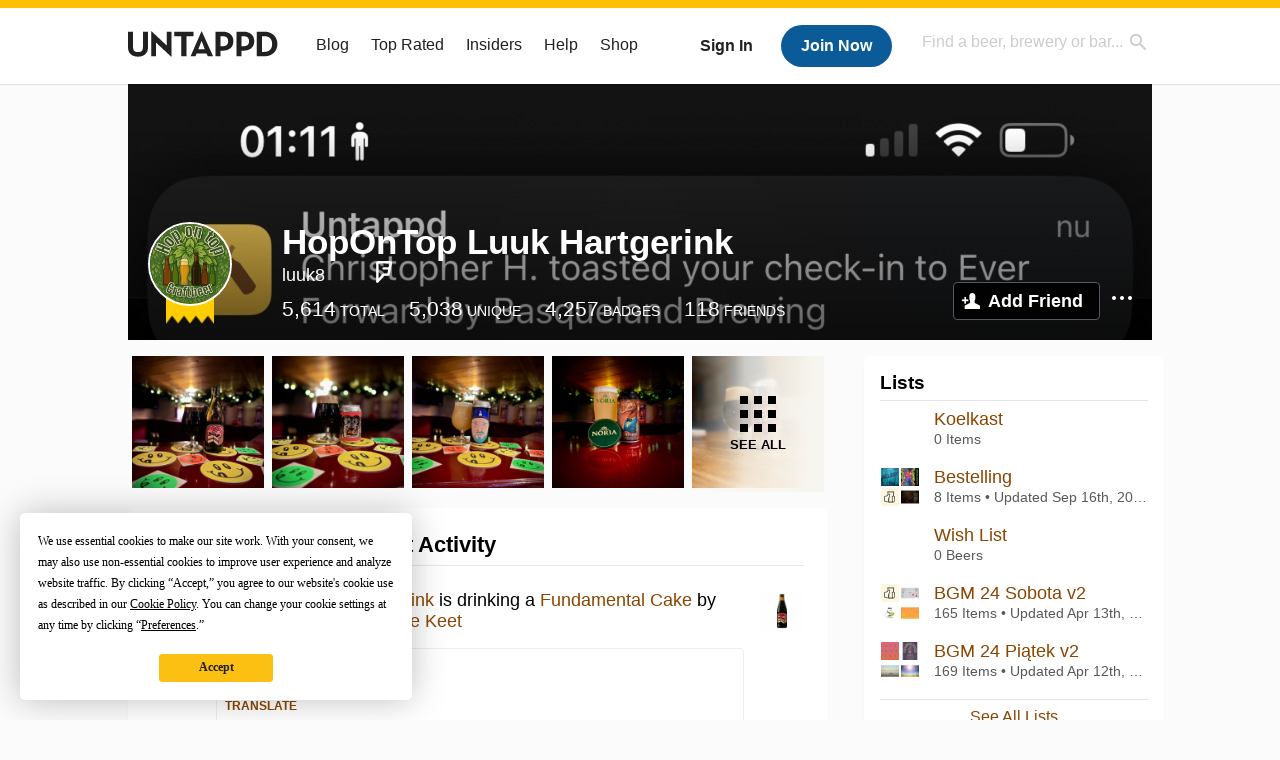

--- FILE ---
content_type: text/html; charset=UTF-8
request_url: https://untappd.com/user/luuk8
body_size: 16289
content:
<!DOCTYPE html>

<html lang="en">

<head>

	<!-- https://nextglass.slack.com/archives/C04N1J9FBHU/p1759426560133409?thread_ts=1755544269.186859&cid=C04N1J9FBHU -->
	<!-- From their docs: IMPORTANT: This tag must be the first '<script>' tag on the page. -->
	<script src="https://app.termly.io/resource-blocker/d6db7a3c-38b6-45a7-9433-e965e78f4809"></script>

	<meta http-equiv="Content-Type" content="text/html; charset=utf-8" />

			<title>HopOnTop Luuk Hartgerink on Untappd</title>
		
	<meta property="og:site_name" content="Untappd" />

	<!-- meta block -->
			<meta name="description" content="HopOnTop Luuk Hartgerink Check-in Activity on Untappd with beer ratings, venues and more." />
		<meta name="viewport" content="user-scalable=no, initial-scale=1, maximum-scale=1, minimum-scale=1, width=device-width" />
	<meta name="robots" content="noindex, nofollow"><meta name="referrer" content="origin-when-crossorigin">
	<meta name="author" content="The Untappd Team" />
	<meta name="Copyright" content="Copyright Untappd 2025. All Rights Reserved." />
	<meta name="DC.title" content="Untappd" />
			<meta name="DC.subject" content="HopOnTop Luuk Hartgerink Check-in Activity on Untappd with beer ratings, venues and more." />
			<meta name="DC.creator" content="The Untappd Team" />

	<meta name="google-site-verification" content="EnR7QavTgiLCzZCCOv_OARCHsHhFwkwnJdG0Sti9Amg" />
	<meta name="bitly-verification" content="b3080898518a"/>

	<!-- favicon -->
	<link rel="apple-touch-icon" sizes="144x144" href="https://untappd.com/assets/apple-touch-icon.png">
	<link rel="icon" type="image/png" href="https://untappd.com/assets/favicon-32x32-v2.png" sizes="32x32">
	<link rel="icon" type="image/png" href="https://untappd.com/assets/favicon-16x16-v2.png" sizes="16x16">
	<link rel="manifest" href="https://untappd.com/assets/manifest.json">
	<link rel="mask-icon" href="https://untappd.com/assets/safari-pinned-tab.svg" color="#5bbad5">

	<link rel="stylesheet"
    	href="https://untappd.com/assets/css/tailwind.css?v=2.8.32">
	</link>

			<link rel="stylesheet" href="https://untappd.com/assets/css/master.min.css?v=4.5.32" />
		<link rel="stylesheet" href="https://untappd.com/assets/v3/css/style.css?v=4.5.32" />
		<link rel="stylesheet" href="https://untappd.com/assets/design-system/css/styles.css?v=4.5.32" />
		<link href="https://fonts.googleapis.com/icon?family=Material+Icons" rel="stylesheet">
		<link href="https://fonts.googleapis.com/css?family=Material+Icons|Material+Icons+Outlined|Material+Icons+Two+Tone|Material+Icons+Round|Material+Icons+Sharp" rel="stylesheet">
			<script src="https://untappd.com/assets/v3/js/common/min/site_common_min.js?v=2.8.32"></script>
				<link rel="stylesheet" href="https://untappd.com/assets/css/facybox.min.css?v=4.5.32" />
			
		<link rel="stylesheet" href="https://untappd.com/assets/css/jquery.notifyBar.min.css?v=4.5.32" />
		<link rel="stylesheet" href="https://untappd.com/assets/css/tipsy.min.css?v=4.5.32" type="text/css" media="screen" title="no title" charset="utf-8">
		
		<script type="text/javascript" language="Javascript">
			$(document).ready(function(){
				$(".tip").tipsy({fade: true});
				$('.badge_hint').tipsy({gravity: 's', fade: true});
				$('.disabled').tipsy({gravity: 'n', fade: true});

				refreshTime(".timezoner", "D MMM YY", true);

				$(".tab").click(function(){
					$(".tab-area li").removeClass('active');
					$(this).parent().addClass('active');
					$(".list").hide();
					$($(this).attr("href")).show();
					return false;
				});
			});

			</script>
			<!-- For IE -->
	<script type="text/javascript" language="Javascript">
	onChangeInterval = "";
	if(!(window.console && console.log)) {
	  console = {
	    log: function(){},
	    debug: function(){},
	    info: function(){},
	    warn: function(){},
	    error: function(){}
	  };
	}
	</script>
	
	<!-- algoliasearch -->
	<script type="text/javascript" src="https://untappd.com/assets/libs/js/algoliasearch.min.js?v2.8.32"></script>
	<script type="text/javascript" src="https://untappd.com/assets/libs/js/autocomplete.min.js?v2.8.32"></script>
	<script type="text/javascript" src="https://untappd.com/assets/libs/js/lodash.min.js?v2.8.32"></script>
	<script type="text/javascript" src="https://untappd.com/assets/js/global/autosearch_tracking.min.js?v2.8.32"></script>

	<script>
        !function(e,a,t,n,s,i,c){e.AlgoliaAnalyticsObject=s,e.aa=e.aa||function(){(e.aa.queue=e.aa.queue||[]).push(arguments)},i=a.createElement(t),c=a.getElementsByTagName(t)[0],i.async=1,i.src="https://cdn.jsdelivr.net/npm/search-insights@0.0.14",c.parentNode.insertBefore(i,c)}(window,document,"script",0,"aa");

        // Initialize library
        aa('init', {
        applicationID: '9WBO4RQ3HO',
        apiKey: '1d347324d67ec472bb7132c66aead485',
        })
    </script>


	<!-- Google Tag Manager -->
	<script>(function(w,d,s,l,i){w[l]=w[l]||[];w[l].push({'gtm.start':
	new Date().getTime(),event:'gtm.js'});var f=d.getElementsByTagName(s)[0],
	j=d.createElement(s),dl=l!='dataLayer'?'&l='+l:'';j.async=true;j.src=
	'https://www.googletagmanager.com/gtm.js?id='+i+dl;f.parentNode.insertBefore(j,f);
	})(window,document,'script','dataLayer','GTM-N4DVXTR');</script>
	<!-- End Google Tag Manager -->

	<script src="https://untappd.com/assets/v3/js/venue-impression-tracker.js"></script>

	<script type="text/javascript">
		var clevertap = {event:[], profile:[], account:[], onUserLogin:[], region: 'us1', notifications:[], privacy:[]};
        clevertap.account.push({"id": "865-K5R-W96Z"});
        clevertap.privacy.push({optOut: false}); //set the flag to true, if the user of the device opts out of sharing their data
        clevertap.privacy.push({useIP: true}); //set the flag to true, if the user agrees to share their IP data
        (function () {
                var wzrk = document.createElement('script');
                wzrk.type = 'text/javascript';
                wzrk.async = true;
                wzrk.src = ('https:' == document.location.protocol ? 'https://d2r1yp2w7bby2u.cloudfront.net' : 'http://static.clevertap.com') + '/js/clevertap.min.js';
                var s = document.getElementsByTagName('script')[0];
                s.parentNode.insertBefore(wzrk, s);
        })();
	</script>

    <!-- Freestar Ads -->
<!-- Below is a recommended list of pre-connections, which allow the network to establish each connection quicker, speeding up response times and improving ad performance. -->
<link rel="preconnect" href="https://a.pub.network/" crossorigin />
<link rel="preconnect" href="https://b.pub.network/" crossorigin />
<link rel="preconnect" href="https://c.pub.network/" crossorigin />
<link rel="preconnect" href="https://d.pub.network/" crossorigin />
<link rel="preconnect" href="https://c.amazon-adsystem.com" crossorigin />
<link rel="preconnect" href="https://s.amazon-adsystem.com" crossorigin />
<link rel="preconnect" href="https://btloader.com/" crossorigin />
<link rel="preconnect" href="https://api.btloader.com/" crossorigin />
<link rel="preconnect" href="https://cdn.confiant-integrations.net" crossorigin />
<!-- Below is a link to a CSS file that accounts for Cumulative Layout Shift, a new Core Web Vitals subset that Google uses to help rank your site in search -->
<!-- The file is intended to eliminate the layout shifts that are seen when ads load into the page. If you don't want to use this, simply remove this file -->
<!-- To find out more about CLS, visit https://web.dev/vitals/ -->
<link rel="stylesheet" href="https://a.pub.network/untappd-com/cls.css">
<script data-cfasync="false" type="text/javascript">
    console.log("freestar_init");

    var env = 'PROD';

    var freestar = freestar || {};
    freestar.queue = freestar.queue || [];
    freestar.queue.push(function () {
        if (env !== 'PROD') {   
            googletag.pubads().set('page_url', 'https://untappd.com/'); // Makes ads fill in non-prod environments
        }
    });
    freestar.config = freestar.config || {};
    freestar.config.enabled_slots = [];
    freestar.initCallback = function () { (freestar.config.enabled_slots.length === 0) ? freestar.initCallbackCalled = false : freestar.newAdSlots(freestar.config.enabled_slots) }
</script>
<script src="https://a.pub.network/untappd-com/pubfig.min.js" data-cfasync="false" async></script>
<script async src="https://securepubads.g.doubleclick.net/tag/js/gpt.js?network-code=15184186" ></script>
<!-- End Freestar Ads -->
    <!-- Freestar Ad Sticky Styling: https://resources.freestar.com/docs/sticky-ads-1 -->
    <style>
    div.sticky {
        position: -webkit-sticky; /* Safari */
        position: sticky;
        top: 84px; /* Navbar height */
    }
    </style>

</head>
<style type="text/css">
	.hidden {display: none;}
	.main {
       margin-top: 0px !important;
   }
</style>
<script src="https://untappd.com/assets/libs/js/feather-icons@4.29.2.min.js"></script>
<body onunload="">
<!-- Google Tag Manager (noscript) -->
<noscript><iframe src="https://www.googletagmanager.com/ns.html?id=GTM-N4DVXTR" height="0" width="0" style="display:none;visibility:hidden"></iframe></noscript>
<!-- End Google Tag Manager (noscript) -->


<script type="text/javascript">
    $(document).ready(function() {
        $('a[data-href=":logout"]').on('click', function(event) {
            clevertap.event.push("logout");
        });
        $('a[data-href=":external/help"]').on('click', function(event) {
            clevertap.event.push("pageview_help");
        });
        $('a[data-href=":store"]').on('click', function(event) {
            clevertap.event.push("pageview_store");
        });
        $('a[href="/admin"]').on('click', function(event) {
          clevertap.event.push("pageview_admin");
        });

            });
</script>
<div id="mobile_nav_user">

   </div>

<div id="mobile_nav_site">
  <form class="search_box" method="get" action="/search">
    <input type="text" class="track-focus search-input-desktop" autocomplete="off" data-track="desktop_search" placeholder="Find a beer, brewery or bar..." name="q" aria-label="Find a beer, brewery or bar search" />
    <input type="submit" value="Submit the form!" style="position: absolute; top: 0; left: 0; z-index: 0; width: 1px; height: 1px; visibility: hidden;" />
    <div class="autocomplete">
    </div>
  </form>
  <ul>
    <li><a class="track-click" data-track="mobile_menu" data-href=":blog" href="/blog">Blog</a></li>
    <li><a class="track-click" data-track="mobile_menu" data-href=":beer/top_rated" href="/beer/top_rated">Top Rated</a></li>
    <li><a class="track-click" data-track="mobile_menu" data-href=":supporter" href="/supporter">Insiders</a></li>
    <li><a class="track-click" data-track="mobile_menu" data-href=":external/help" target="_blank" href="http://help.untappd.com">Help</a></li>
    <li><a class="track-click" data-track="mobile_menu" data-href=":shop" target="_blank" href="https://untappd.com/shop">Shop</a></li>
          <li><a class="track-click" data-track="mobile_menu" data-href=":sidebar/login" href="/login">Login</a></li>
      <li><a class="track-click" data-track="mobile_menu" data-href=":sidebar/create" href="/create?source=mobilemenu">Sign Up</a></li>
        </ul>
</div>
<header>

  <div class="inner mt-2">

		<a class="track-click logo" style="margin-top: 2px;" data-track="desktop_header" data-href=":root" href="/">
			<img src="https://untappd.com/assets/design-system/ut-brand-dark.svg" class="" alt="Untappd"/>
		</a>

    
      <div class="get_user_desktop">
        <a class="sign_in track-click" data-track="mobile_header" data-href=":login" href="/login?go_to=https://untappd.com/user/luuk8">Sign In</a>
        <a href="/create" class="join track_click" data-track="mobile_header" data-href=":create">Join Now</a>
      </div>

    
    <div class="mobile_menu_btn">Menu</div>

    <div id="nav_site">
      <ul>
        <li><a class="track-click" data-track="desktop_menu" data-href=":blog" href="/blog">Blog</a></li>
        <li><a class="track-click" data-track="desktop_menu" data-href=":beer/top_rated" href="/beer/top_rated">Top Rated</a></li>
        <li><a class="track-click" data-track="desktop_menu" data-href=":supporter" href="/supporter">Insiders</a></li>
        <li><a class="track-click" data-track="desktop_menu" data-href=":external/help" target="_blank" href="http://help.untappd.com">Help</a></li>
        <li><a class="track-click" data-track="desktop_menu" data-href=":shop" target="_blank" href="https://untappd.com/shop">Shop</a></li>
      </ul>
      <form class="search_box" method="get" action="/search">
        <input type="text" class="track-focus search-input-desktop" autocomplete="off" data-track="desktop_search" placeholder="Find a beer, brewery or bar..." name="q" aria-label="Find a beer, brewery or bar search" />
        <input type="submit" value="Submit the form!" style="position: absolute; top: 0; left: 0; z-index: 0; width: 1px; height: 1px; visibility: hidden;" />
        <div class="autocomplete">
        </div>
      </form>
    </div>
    </div>
</header>
<style type="text/css">
    .ac-selected {
        background-color: #f8f8f8;
    }
</style>

<div class="nav_open_overlay"></div>
<div id="slide">

<script>
$(document).ready(() => {
	$(".hide-notice-banner").on("click", function(e) {
		e.preventDefault();
		$(this).parent().parent().slideUp();
		$.post(`/account/hide_notice_wildcard`, {cookie: $(this).attr('data-cookie-name')}, (data) => {
			console.log(data);
		}).fail((err) => {
			console.error(err);
		})
	})

	$(".hide-notice-simple").on("click", function(e) {
		e.preventDefault();
		$(this).parent().parent().slideUp();
	})

	feather.replace()
})
</script>

<div class="cont user_profile">

	<div class="profile_header" style="background-image: url('https://assets.untappd.com/coverphoto/87841bd08642255f993efb5be1e3e305.jpg'); background-position: center -0px" data-offset="0" data-image-url="https://assets.untappd.com/coverphoto/87841bd08642255f993efb5be1e3e305.jpg">

		
		<div class="content">
			

			<div class="user-info">
				<div class="user-avatar">
											<a href="/insiders" class="track-click" data-track="profile" data-href=":info/supporter" aria-label="insider"><span class="supporter"></span></a>
											<div class="avatar-holder">
						<img src="https://assets.untappd.com/profile/cd48824da733969295342e55a46a9fab_300x300.jpg" alt="User avatar">
					</div>
				</div><div class="info">
					<h1>
						HopOnTop Luuk Hartgerink					</h1>
					<div class="user-details">
					<p class="username">luuk8</p>
						<p class="location"></p>						<div class="social">
																<p>
										<a class="sq track-click" target="_blank" data-track="profile" data-href=":foursquare" href="https://foursquare.com/user/1403459304">Foursquare</a>
									</p>
															</div>
					</div>

					<div class="stats">
													<a href="/user/luuk8" class="track-click" data-track="profile" data-href=":stats/general">
								<span class="stat">5,614</span>
								<span class="title">Total</span>
							</a><a href="/user/luuk8/beers" class="track-click" data-track="profile" data-href=":stats/beerhistory">
								<span class="stat">5,038</span>
								<span class="title">Unique</span>
							</a><a href="/user/luuk8/badges" class="track-click" data-track="profile" data-href=":stats/badges">
								<span class="stat">4,257</span>
								<span class="title">Badges</span>
							</a><a href="/user/luuk8/friends" class="track-click" data-track="profile" data-href=":stats/friends">
								<span class="stat">118</span>
								<span class="title">Friends</span>
							</a>
							
					</div>

					<div class="friend-button">

						<a class="add-friend button yellow track-click" data-track="profile" data-href=":friend/add" href="#" data-user-id="5784270" data-friend-method="request">Add Friend</a>
													<div class="friend-more">

								<div class="friend-more-pop" style="display: none;">
									<a class="report-user" href="#" data-report-url="/report/user?username=luuk8">Report User</a>
																	</div>

							</div>
												</div>
				</div>
			</div>
		</div>
	</div>

	
		<div class="profile_left">

								<div class="photo-boxes">
						<p><a href="/user/luuk8/checkin/1528193866"><img loading="lazy" src="https://images.untp.beer/crop?width=640&height=640&stripmeta=true&url=https://untappd.s3.amazonaws.com/photos/2025_11_14/6ec7bff3d8c80bb0ee8a635b6a846e59_c_1528193866_raw.jpg" alt="Recent check-in photo 1" /></a></p><p><a href="/user/luuk8/checkin/1528188077"><img loading="lazy" src="https://images.untp.beer/crop?width=640&height=640&stripmeta=true&url=https://untappd.s3.amazonaws.com/photos/2025_11_13/0be1189b707aed134ba34023da4dc419_c_1528188077_raw.jpg" alt="Recent check-in photo 2" /></a></p><p><a href="/user/luuk8/checkin/1528179197"><img loading="lazy" src="https://images.untp.beer/crop?width=640&height=640&stripmeta=true&url=https://untappd.s3.amazonaws.com/photos/2025_11_13/38f02394092c65ae3e4d028f7b155e34_c_1528179197_raw.jpg" alt="Recent check-in photo 3" /></a></p><p><a href="/user/luuk8/checkin/1528172774"><img loading="lazy" src="https://images.untp.beer/crop?width=640&height=640&stripmeta=true&url=https://untappd.s3.amazonaws.com/photos/2025_11_13/fa12a10e729dae8d9b6435e8106e350f_c_1528172774_raw.jpg" alt="Recent check-in photo 4" /></a></p><p><a href="/user/luuk8/photos"><span class="all">See All</span><img loading="lazy" src="https://images.untp.beer/crop?width=640&height=640&stripmeta=true&url=https://untappd.s3.amazonaws.com/photos/2025_11_13/47d1abb5f0d6a771b547c18c21760db7_c_1528029125_raw.jpg" alt="See all photos"></a></p>					</div>
					
			<div class="activity box">

				<div class="content">
												<h3>HopOnTop Luuk's Recent Activity</h3>
												<div id="main-stream">
						
			<div class="item " id="checkin_1528193866" data-checkin-id="1528193866">
				<div class="">
								<div class="avatar">
					<div class="avatar-holder">
						<span class="supporter"></span>						<a href="/user/luuk8">
							<img loading="lazy" src="https://assets.untappd.com/profile/cd48824da733969295342e55a46a9fab_100x100.jpg" alt="HopOnTop Luuk Hartgerink">
						</a>
					</div>
				</div>
				<div class="checkin">
					<div class="top">
													<a href="/b/omnipollo-fundamental-cake/6438703" class="label">
								<img loading="lazy" src="https://assets.untappd.com/site/beer_logos/beer-6438703_2a86d_sm.jpeg" alt="Fundamental Cake by Omnipollo">
							</a>
														<p class="text" data-track-venue-impression="venue_id-12445707-type-checkin_feed">
								<a href="/user/luuk8" class="user">HopOnTop Luuk Hartgerink</a>  is drinking a <a href="/b/omnipollo-fundamental-cake/6438703">Fundamental Cake</a> by <a  href="/Omnipollo">Omnipollo</a> at <a href="/v/thoes-in-de-keet/12445707">Thoes In De Keet</a>
							</p>
														<div class="checkin-comment">
																	<p class="comment-text" id="translate_1528193866">
									Lekkere dikke shit									</p>

																					<div class="translate"><a href="/login?go_to=https://untappd.com/user/luuk8" data-checkin-id="1528193866">Translate</a></div>
												
								<p class="purchased" data-track-venue-impression="venue_id-5614765-type-checkin_feed">Purchased at <a href="/v/beer-in-a-box/5614765">Beer in a Box</a></p>									<div class="rating-serving">
																						<p class="serving">
										          <img src="https://assets.untappd.com/static_app_assets/new_serving_styles_2024/bottle@3x.png" alt="Bottle">
										          <span>Bottle</span>
										        </p>
												<div class="caps " data-rating="4.4">
		<div class="cap cap-100"></div>
		<div class="cap cap-100"></div>
		<div class="cap cap-100"></div>
		<div class="cap cap-100"></div>
		<div class="cap cap-40"></div>
	</div>								    </div>
																			<span class="badge">
											<img loading="lazy" src="https://assets.untappd.com/badges/bdg_BetterTogether_sm.jpg" alt="Better Together (Level 96)">
											<span>Earned the Better Together (Level 96) badge!</span>
										</span>
										
								<span style="display: block; clear: both;"></span>

							</div>
														<p class="photo">
								<a href="/user/luuk8/checkin/1528193866" class="track-click" data-track="activity_feed" data-href=":feed/viewcheckinphoto">
									<img loading="lazy" src="https://images.untp.beer/crop?width=640&height=640&stripmeta=true&url=https://untappd.s3.amazonaws.com/photos/2025_11_14/6ec7bff3d8c80bb0ee8a635b6a846e59_c_1528193866_raw.jpg" alt="Check-in Photo">
								</a>
							</p>
							
					</div>

					<div class="feedback">

						<div class="actions_bar">
							
						</div>

						<div class="bottom">
							<a href="/user/luuk8/checkin/1528193866" class="time timezoner track-click" data-track="activity_feed" data-href=":feed/viewcheckindate">Fri, 14 Nov 2025 00:16:47 +0000</a>
							<a href="/user/luuk8/checkin/1528193866" class="track-click" data-track="activity_feed" data-href=":feed/viewcheckintext">View Detailed Check-in</a>
													</div>

						<div class="cheers" >								<span class="count">
									<span>3</span>
								</span><span class="toast-list">
																			<a class="user-toasts tip track-click" data-user-name="Jan_Reekers" href="/user/Jan_Reekers" title="Jan R" data-track="activity_feed" data-href=":feed/userprofiletoast">
											<img loading="lazy" src="https://assets.untappd.com/profile/f60da8660ef7ae5e6c923cff09174e4f_100x100.jpg" alt="Jan R avatar">
										</a>
																				<a class="user-toasts tip track-click" data-user-name="BlondenStoutLeiden" href="/user/BlondenStoutLeiden" title="Mark W" data-track="activity_feed" data-href=":feed/userprofiletoast">
											<img loading="lazy" src="https://assets.untappd.com/profile/18ae4e8cf5f23d8978fef703e7688cf6_100x100.jpg" alt="Mark W avatar">
										</a>
																				<a class="user-toasts tip track-click" data-user-name="Siems69" href="/user/Siems69" title="Siemen Wachtmeester" data-track="activity_feed" data-href=":feed/userprofiletoast">
											<img loading="lazy" src="https://assets.untappd.com/profile/c775b6788196c5393769b236b8f3a635_100x100.jpg" alt="Siemen Wachtmeester avatar">
										</a>
																		</span>
						      							</div>

						<div class="comments">
							<div class="comments-container">
															</div>
							
						</div>
					</div>
				</div>
				</div>
			</div>
			
			<div class="item " id="checkin_1528188077" data-checkin-id="1528188077">
				<div class="">
								<div class="avatar">
					<div class="avatar-holder">
						<span class="supporter"></span>						<a href="/user/luuk8">
							<img loading="lazy" src="https://assets.untappd.com/profile/cd48824da733969295342e55a46a9fab_100x100.jpg" alt="HopOnTop Luuk Hartgerink">
						</a>
					</div>
				</div>
				<div class="checkin">
					<div class="top">
													<a href="/b/omnipollo-winter-warmer/6455648" class="label">
								<img loading="lazy" src="https://assets.untappd.com/site/assets/images/temp/badge-beer-default.png" alt="Winter Warmer by Omnipollo">
							</a>
														<p class="text" data-track-venue-impression="venue_id-12445707-type-checkin_feed">
								<a href="/user/luuk8" class="user">HopOnTop Luuk Hartgerink</a>  is drinking a <a href="/b/omnipollo-winter-warmer/6455648">Winter Warmer</a> by <a  href="/Omnipollo">Omnipollo</a> at <a href="/v/thoes-in-de-keet/12445707">Thoes In De Keet</a>
							</p>
														<div class="checkin-comment">
																	<p class="comment-text" id="translate_1528188077">
									Slapjes									</p>

									
								<p class="purchased" data-track-venue-impression="venue_id-5614765-type-checkin_feed">Purchased at <a href="/v/beer-in-a-box/5614765">Beer in a Box</a></p>									<div class="rating-serving">
																						<p class="serving">
										          <img src="https://assets.untappd.com/static_app_assets/new_serving_styles_2024/can@3x.png" alt="Can">
										          <span>Can</span>
										        </p>
												<div class="caps " data-rating="3.2">
		<div class="cap cap-100"></div>
		<div class="cap cap-100"></div>
		<div class="cap cap-100"></div>
		<div class="cap cap-20"></div>
		<div class="cap"></div>
	</div>								    </div>
																			<span class="badge">
											<img loading="lazy" src="https://assets.untappd.com/badges/941a861b58ffef8d63641b51a82401c7_sm.jpeg" alt="Beer in a Box (Level 38)">
											<span>Earned the Beer in a Box (Level 38) badge!</span>
										</span>
																				<span class="badge">
											<img loading="lazy" src="https://assets.untappd.com/badges/bdg_Sweden_sm.jpg" alt="Swedish Brews  (Level 24)">
											<span>Earned the Swedish Brews  (Level 24) badge!</span>
										</span>
										
								<span style="display: block; clear: both;"></span>

							</div>
														<p class="photo">
								<a href="/user/luuk8/checkin/1528188077" class="track-click" data-track="activity_feed" data-href=":feed/viewcheckinphoto">
									<img loading="lazy" src="https://images.untp.beer/crop?width=640&height=640&stripmeta=true&url=https://untappd.s3.amazonaws.com/photos/2025_11_13/0be1189b707aed134ba34023da4dc419_c_1528188077_raw.jpg" alt="Check-in Photo">
								</a>
							</p>
							
					</div>

					<div class="feedback">

						<div class="actions_bar">
							
						</div>

						<div class="bottom">
							<a href="/user/luuk8/checkin/1528188077" class="time timezoner track-click" data-track="activity_feed" data-href=":feed/viewcheckindate">Thu, 13 Nov 2025 23:48:37 +0000</a>
							<a href="/user/luuk8/checkin/1528188077" class="track-click" data-track="activity_feed" data-href=":feed/viewcheckintext">View Detailed Check-in</a>
													</div>

						<div class="cheers" >								<span class="count">
									<span>3</span>
								</span><span class="toast-list">
																			<a class="user-toasts tip track-click" data-user-name="Jan_Reekers" href="/user/Jan_Reekers" title="Jan R" data-track="activity_feed" data-href=":feed/userprofiletoast">
											<img loading="lazy" src="https://assets.untappd.com/profile/f60da8660ef7ae5e6c923cff09174e4f_100x100.jpg" alt="Jan R avatar">
										</a>
																				<a class="user-toasts tip track-click" data-user-name="BlondenStoutLeiden" href="/user/BlondenStoutLeiden" title="Mark W" data-track="activity_feed" data-href=":feed/userprofiletoast">
											<img loading="lazy" src="https://assets.untappd.com/profile/18ae4e8cf5f23d8978fef703e7688cf6_100x100.jpg" alt="Mark W avatar">
										</a>
																				<a class="user-toasts tip track-click" data-user-name="Siems69" href="/user/Siems69" title="Siemen Wachtmeester" data-track="activity_feed" data-href=":feed/userprofiletoast">
											<img loading="lazy" src="https://assets.untappd.com/profile/c775b6788196c5393769b236b8f3a635_100x100.jpg" alt="Siemen Wachtmeester avatar">
										</a>
																		</span>
						      							</div>

						<div class="comments">
							<div class="comments-container">
															</div>
							
						</div>
					</div>
				</div>
				</div>
			</div>
			
			<div class="item " id="checkin_1528179197" data-checkin-id="1528179197">
				<div class="">
								<div class="avatar">
					<div class="avatar-holder">
						<span class="supporter"></span>						<a href="/user/luuk8">
							<img loading="lazy" src="https://assets.untappd.com/profile/cd48824da733969295342e55a46a9fab_100x100.jpg" alt="HopOnTop Luuk Hartgerink">
						</a>
					</div>
				</div>
				<div class="checkin">
					<div class="top">
													<a href="/b/omnipollo-steve-s-axe/6398441" class="label">
								<img loading="lazy" src="https://assets.untappd.com/site/beer_logos/beer-6398441_3ed3c_sm.jpeg" alt="Steve's Axe by Omnipollo">
							</a>
														<p class="text" data-track-venue-impression="venue_id-12445707-type-checkin_feed">
								<a href="/user/luuk8" class="user">HopOnTop Luuk Hartgerink</a>  is drinking a <a href="/b/omnipollo-steve-s-axe/6398441">Steve's Axe</a> by <a  href="/Omnipollo">Omnipollo</a> at <a href="/v/thoes-in-de-keet/12445707">Thoes In De Keet</a>
							</p>
														<div class="checkin-comment">
																	<p class="comment-text" id="translate_1528179197">
									Hou d'r van, lekker bitter, hoppig, licht droog en fruitig									</p>

																					<div class="translate"><a href="/login?go_to=https://untappd.com/user/luuk8" data-checkin-id="1528179197">Translate</a></div>
												
								<p class="purchased" data-track-venue-impression="venue_id-5614765-type-checkin_feed">Purchased at <a href="/v/beer-in-a-box/5614765">Beer in a Box</a></p>									<div class="rating-serving">
																						<p class="serving">
										          <img src="https://assets.untappd.com/static_app_assets/new_serving_styles_2024/can@3x.png" alt="Can">
										          <span>Can</span>
										        </p>
												<div class="caps " data-rating="4.4">
		<div class="cap cap-100"></div>
		<div class="cap cap-100"></div>
		<div class="cap cap-100"></div>
		<div class="cap cap-100"></div>
		<div class="cap cap-40"></div>
	</div>								    </div>
									
								<span style="display: block; clear: both;"></span>

							</div>
														<p class="photo">
								<a href="/user/luuk8/checkin/1528179197" class="track-click" data-track="activity_feed" data-href=":feed/viewcheckinphoto">
									<img loading="lazy" src="https://images.untp.beer/crop?width=640&height=640&stripmeta=true&url=https://untappd.s3.amazonaws.com/photos/2025_11_13/38f02394092c65ae3e4d028f7b155e34_c_1528179197_raw.jpg" alt="Check-in Photo">
								</a>
							</p>
							
					</div>

					<div class="feedback">

						<div class="actions_bar">
							
						</div>

						<div class="bottom">
							<a href="/user/luuk8/checkin/1528179197" class="time timezoner track-click" data-track="activity_feed" data-href=":feed/viewcheckindate">Thu, 13 Nov 2025 23:07:02 +0000</a>
							<a href="/user/luuk8/checkin/1528179197" class="track-click" data-track="activity_feed" data-href=":feed/viewcheckintext">View Detailed Check-in</a>
													</div>

						<div class="cheers" >								<span class="count">
									<span>4</span>
								</span><span class="toast-list">
																			<a class="user-toasts tip track-click" data-user-name="Jan_Reekers" href="/user/Jan_Reekers" title="Jan R" data-track="activity_feed" data-href=":feed/userprofiletoast">
											<img loading="lazy" src="https://assets.untappd.com/profile/f60da8660ef7ae5e6c923cff09174e4f_100x100.jpg" alt="Jan R avatar">
										</a>
																				<a class="user-toasts tip track-click" data-user-name="Siems69" href="/user/Siems69" title="Siemen Wachtmeester" data-track="activity_feed" data-href=":feed/userprofiletoast">
											<img loading="lazy" src="https://assets.untappd.com/profile/c775b6788196c5393769b236b8f3a635_100x100.jpg" alt="Siemen Wachtmeester avatar">
										</a>
																				<a class="user-toasts tip track-click" data-user-name="PeterLavie" href="/user/PeterLavie" title="Peter Laveloos" data-track="activity_feed" data-href=":feed/userprofiletoast">
											<img loading="lazy" src="https://assets.untappd.com/profile/fe056e92a73a06342add895f9916fc8e_100x100.jpg" alt="Peter Laveloos avatar">
										</a>
																				<a class="user-toasts tip track-click" data-user-name="BlondenStoutLeiden" href="/user/BlondenStoutLeiden" title="Mark W" data-track="activity_feed" data-href=":feed/userprofiletoast">
											<img loading="lazy" src="https://assets.untappd.com/profile/18ae4e8cf5f23d8978fef703e7688cf6_100x100.jpg" alt="Mark W avatar">
										</a>
																		</span>
						      							</div>

						<div class="comments">
							<div class="comments-container">
															</div>
							
						</div>
					</div>
				</div>
				</div>
			</div>
			
			<div class="item " id="checkin_1528172774" data-checkin-id="1528172774">
				<div class="">
								<div class="avatar">
					<div class="avatar-holder">
						<span class="supporter"></span>						<a href="/user/luuk8">
							<img loading="lazy" src="https://assets.untappd.com/profile/cd48824da733969295342e55a46a9fab_100x100.jpg" alt="HopOnTop Luuk Hartgerink">
						</a>
					</div>
				</div>
				<div class="checkin">
					<div class="top">
													<a href="/b/noria-brewery-innkeeper/6356719" class="label">
								<img loading="lazy" src="https://assets.untappd.com/site/beer_logos/beer-6356719_b07be_sm.jpeg" alt="Innkeeper by Noria Brewery">
							</a>
														<p class="text" data-track-venue-impression="venue_id-12445707-type-checkin_feed">
								<a href="/user/luuk8" class="user">HopOnTop Luuk Hartgerink</a>  is drinking an <a href="/b/noria-brewery-innkeeper/6356719">Innkeeper</a> by <a  href="/NoriaBrewery">Noria Brewery</a> at <a href="/v/thoes-in-de-keet/12445707">Thoes In De Keet</a>
							</p>
														<div class="checkin-comment">
								
																	<div class="rating-serving">
																						<p class="serving">
										          <img src="https://assets.untappd.com/static_app_assets/new_serving_styles_2024/can@3x.png" alt="Can">
										          <span>Can</span>
										        </p>
												<div class="caps " data-rating="3.9">
		<div class="cap cap-100"></div>
		<div class="cap cap-100"></div>
		<div class="cap cap-100"></div>
		<div class="cap cap-90"></div>
		<div class="cap"></div>
	</div>								    </div>
									
								<span style="display: block; clear: both;"></span>

							</div>
														<p class="photo">
								<a href="/user/luuk8/checkin/1528172774" class="track-click" data-track="activity_feed" data-href=":feed/viewcheckinphoto">
									<img loading="lazy" src="https://images.untp.beer/crop?width=640&height=640&stripmeta=true&url=https://untappd.s3.amazonaws.com/photos/2025_11_13/fa12a10e729dae8d9b6435e8106e350f_c_1528172774_raw.jpg" alt="Check-in Photo">
								</a>
							</p>
							
					</div>

					<div class="feedback">

						<div class="actions_bar">
							
						</div>

						<div class="bottom">
							<a href="/user/luuk8/checkin/1528172774" class="time timezoner track-click" data-track="activity_feed" data-href=":feed/viewcheckindate">Thu, 13 Nov 2025 22:37:44 +0000</a>
							<a href="/user/luuk8/checkin/1528172774" class="track-click" data-track="activity_feed" data-href=":feed/viewcheckintext">View Detailed Check-in</a>
													</div>

						<div class="cheers" >								<span class="count">
									<span>3</span>
								</span><span class="toast-list">
																			<a class="user-toasts tip track-click" data-user-name="Siems69" href="/user/Siems69" title="Siemen Wachtmeester" data-track="activity_feed" data-href=":feed/userprofiletoast">
											<img loading="lazy" src="https://assets.untappd.com/profile/c775b6788196c5393769b236b8f3a635_100x100.jpg" alt="Siemen Wachtmeester avatar">
										</a>
																				<a class="user-toasts tip track-click" data-user-name="BlondenStoutLeiden" href="/user/BlondenStoutLeiden" title="Mark W" data-track="activity_feed" data-href=":feed/userprofiletoast">
											<img loading="lazy" src="https://assets.untappd.com/profile/18ae4e8cf5f23d8978fef703e7688cf6_100x100.jpg" alt="Mark W avatar">
										</a>
																				<a class="user-toasts tip track-click" data-user-name="Jan_Reekers" href="/user/Jan_Reekers" title="Jan R" data-track="activity_feed" data-href=":feed/userprofiletoast">
											<img loading="lazy" src="https://assets.untappd.com/profile/f60da8660ef7ae5e6c923cff09174e4f_100x100.jpg" alt="Jan R avatar">
										</a>
																		</span>
						      							</div>

						<div class="comments">
							<div class="comments-container">
															</div>
							
						</div>
					</div>
				</div>
				</div>
			</div>
			
			<div class="item " id="checkin_1528029125" data-checkin-id="1528029125">
				<div class="">
								<div class="avatar">
					<div class="avatar-holder">
						<span class="supporter"></span>						<a href="/user/luuk8">
							<img loading="lazy" src="https://assets.untappd.com/profile/cd48824da733969295342e55a46a9fab_100x100.jpg" alt="HopOnTop Luuk Hartgerink">
						</a>
					</div>
				</div>
				<div class="checkin">
					<div class="top">
													<a href="/b/neon-raptor-brewing-co-love-taker/6128806" class="label">
								<img loading="lazy" src="https://assets.untappd.com/site/beer_logos/beer-6128806_08c07_sm.jpeg" alt="Love Taker by Neon Raptor Brewing Co.">
							</a>
														<p class="text" data-track-venue-impression="venue_id-9917985-type-checkin_feed">
								<a href="/user/luuk8" class="user">HopOnTop Luuk Hartgerink</a>  is drinking a <a href="/b/neon-raptor-brewing-co-love-taker/6128806">Love Taker</a> by <a  href="/neonraptorbrew">Neon Raptor Brewing Co.</a> at <a href="/v/at-home/9917985">Untappd at Home</a>
							</p>
														<div class="checkin-comment">
								
								<p class="purchased" data-track-venue-impression="venue_id-13078185-type-checkin_feed">Purchased at <a href="/v/brewhunter/13078185">BrewHunter</a></p>									<div class="rating-serving">
																						<p class="serving">
										          <img src="https://assets.untappd.com/static_app_assets/new_serving_styles_2024/can@3x.png" alt="Can">
										          <span>Can</span>
										        </p>
												<div class="caps " data-rating="3.7">
		<div class="cap cap-100"></div>
		<div class="cap cap-100"></div>
		<div class="cap cap-100"></div>
		<div class="cap cap-70"></div>
		<div class="cap"></div>
	</div>								    </div>
																			<span class="badge">
											<img loading="lazy" src="https://assets.untappd.com/badges/bdg_DessertTime_v2_Core_sm.jpg" alt="Dessert Time! (Level 27)">
											<span>Earned the Dessert Time! (Level 27) badge!</span>
										</span>
										
								<span style="display: block; clear: both;"></span>

							</div>
														<p class="photo">
								<a href="/user/luuk8/checkin/1528029125" class="track-click" data-track="activity_feed" data-href=":feed/viewcheckinphoto">
									<img loading="lazy" src="https://images.untp.beer/crop?width=640&height=640&stripmeta=true&url=https://untappd.s3.amazonaws.com/photos/2025_11_13/47d1abb5f0d6a771b547c18c21760db7_c_1528029125_raw.jpg" alt="Check-in Photo">
								</a>
							</p>
							
					</div>

					<div class="feedback">

						<div class="actions_bar">
							
						</div>

						<div class="bottom">
							<a href="/user/luuk8/checkin/1528029125" class="time timezoner track-click" data-track="activity_feed" data-href=":feed/viewcheckindate">Thu, 13 Nov 2025 00:25:26 +0000</a>
							<a href="/user/luuk8/checkin/1528029125" class="track-click" data-track="activity_feed" data-href=":feed/viewcheckintext">View Detailed Check-in</a>
													</div>

						<div class="cheers" >								<span class="count">
									<span>3</span>
								</span><span class="toast-list">
																			<a class="user-toasts tip track-click" data-user-name="Jan_Reekers" href="/user/Jan_Reekers" title="Jan R" data-track="activity_feed" data-href=":feed/userprofiletoast">
											<img loading="lazy" src="https://assets.untappd.com/profile/f60da8660ef7ae5e6c923cff09174e4f_100x100.jpg" alt="Jan R avatar">
										</a>
																				<a class="user-toasts tip track-click" data-user-name="BlondenStoutLeiden" href="/user/BlondenStoutLeiden" title="Mark W" data-track="activity_feed" data-href=":feed/userprofiletoast">
											<img loading="lazy" src="https://assets.untappd.com/profile/18ae4e8cf5f23d8978fef703e7688cf6_100x100.jpg" alt="Mark W avatar">
										</a>
																				<a class="user-toasts tip track-click" data-user-name="Siems69" href="/user/Siems69" title="Siemen Wachtmeester" data-track="activity_feed" data-href=":feed/userprofiletoast">
											<img loading="lazy" src="https://assets.untappd.com/profile/c775b6788196c5393769b236b8f3a635_100x100.jpg" alt="Siemen Wachtmeester avatar">
										</a>
																		</span>
						      							</div>

						<div class="comments">
							<div class="comments-container">
															</div>
							
						</div>
					</div>
				</div>
				</div>
			</div>
						<script type="text/javascript" src="https://untappd.com/assets/v3/js/common/min/feed_scripts_min.js?v=2.8.32"></script>
			<style type="text/css">
				.translate {
					color: #000;
				    font-weight: 600;
				    font-size: 12px;
				    text-transform: uppercase;
				    margin-bottom: 0px;
				    margin-top: 15px;
				    margin-bottom: 10px;
				}
			</style>
			
			<script id="delete-checkin-container" type="text/x-handlebars-template">
				<div class="delete-confirm-checkin"></div>
			</script>
			<script id="delete-checkin-template" type="text/x-handlebars-template">
				<div class="modal delete-confirm"><div class="inner"><div class="top"><a class="close" href="#"></a><h3 style="margin-bottom: 0px; padding-bottom: 0px; border-bottom: none;">Confirm Check-in Deletion</h3></div><div class="error" id="delete-checkin-error" style="display: none;"></div><div class="delete-confirm-message" style="padding: 24px; text-align: center; -moz-box-sizing: border-box; box-sizing: border-box;"><p><strong>Warning</strong> - Are you sure you want to delete this check-in? This cannot be undone. All badges that are associated with this check-in will be removed.</p><div class="inner-container" style="width: 80%; margin: 15px auto;"><a href="#" class="check-confirm-deletion" data-checkin-id="{{checkin_id}}" style="margin-top: 15px;">Confirm Deletion</a><p id="checkin-delete-loader" class="stream-loading"><span></span></p></div></div></div></div>
			</script>
			<script id="comment-template" type="text/x-handlebars-template">
				{{#each items}}<div class="comment" id="comment_{{this.comment_id}}"><div class="avatar"><div class="avatar-holder">{{#if this.user.supporter}} <span class="supporter"></span>{{/if}}<a href="/user/{{this.user.user_name}}"><img src="{{this.user.user_avatar}}" alt="Your Avatar"></a></div></div><div class="text"><p><a href="/user/{{this.user.user_name}}">{{this.user.first_name}} {{this.user.last_name}}</a>: <abbr id="checkincomment_{{this.comment_id}}">{{{this.comment}}}</abbr></p><p class="meta"><span class="time timezoner">{{this.created_at}}</span>{{#if this.comment_editor}}<a href="#" class="comment-edit" data-comment-id="{{this.comment_id}}">Edit</a>{{/if}}{{#if this.comment_owner}}<a href="#" class="comment-delete" data-comment-id="{{this.comment_id}}">Delete</a>{{/if}}</p></div></div>{{#if this.comment_editor}}<div class="comment" id="commentedit_{{this.comment_id}}" style="display: none;"><div class="avatar"><div class="avatar-holder">{{#if this.user.supporter}} <span class="supporter"></span>{{/if}}<a href="/user/{{this.user.user_name}}"><img src="{{this.user.user_avatar}}" alt="Your Avatar"></a></div></div><div class="text"><form class="editing"><p class="editerror_{{this.comment_id}} post-error" style="display: none;">There was a problem posting your comment, please try again.</p><textarea name="comment" id="commentBox_{{this.comment_id}}" onkeydown="limitTextReverse($('#commentBox_{{this.comment_id}}'),$('#commentedit_{{this.comment_id}} .myCount'), 140);">{{{this.comment}}}</textarea><span class="comment-loading" style="display: none;"></span><span class="counter"><abbr class="myCount">0</abbr>/140</span><span class="actions"><a href="#" class="submit comment-update-save" data-comment-id="{{this.comment_id}}">Update</a><a href="#" data-comment-id="{{this.comment_id}}" class="cancel comment-update-cancel">Cancel</a></span></form></div></div>{{/if}}{{/each}}
			</script>
			<script type="text/javascript">
				$(document).ready(function() {
					createImpressionTracker();
				});
			</script>
								<div class="feed-block">

						<div class="feed-block-login">
							<p><strong>Please sign in to view more.</strong></p>
							<span>If you don't have an account, <a href="https://untappd.com/create?source=feed">you can create one here</a>.</span>
							<a href="/login?go_to=https://untappd.com/user/luuk8" class="yellow button">Sign In</a>
						</div>

						<div class="feed-block-fade"></div>

						<div class="feed-block-item">
							<div class="feed-block-label"></div>
							<div class="feed-block-avatar"></div>
							<div class="feed-block-content">
								<p></p>
								<p></p>
							</div>
						</div>
						<div class="feed-block-item">
							<div class="feed-block-label"></div>
							<div class="feed-block-avatar"></div>
							<div class="feed-block-content">
								<p></p>
								<p></p>
							</div>
						</div>

					</div>
					
					</div>


				
						<p class="stream-loading"><span></span></p>
									</div>
			</div>
		</div>

		<div class="sidebar">


			       <div class="box">
            <div class="content">
                <h3>Lists</h3>
                                    <div class="list-item list-none">
                        <div class="labels">
                            <a href="/user/luuk8/lists/12828874" aria-label="List image">
                                                            </a>
                        </div>
                        <div class="details">
                            <span class="name"><a href="/user/luuk8/lists/12828874">Koelkast</a></span>
                            <span class="meta">0 Items</span>
                        </div>
                    </div>

                                        <div class="list-item list-none">
                        <div class="labels">
                            <a href="/user/luuk8/lists/12880927" aria-label="List image">
                                <img src="https://assets.untappd.com/site/beer_logos/beer-3544859_50b13_sm.jpeg" alt="Beer label"><img src="https://assets.untappd.com/site/beer_logos/beer-4554439_c2ad9_sm.jpeg" alt="Beer label"><img src="https://assets.untappd.com/site/assets/images/temp/badge-beer-default.png" alt="Beer label"><img src="https://assets.untappd.com/site/beer_logos/beer-2578605_2984e_sm.jpeg" alt="Beer label">                            </a>
                        </div>
                        <div class="details">
                            <span class="name"><a href="/user/luuk8/lists/12880927">Bestelling</a></span>
                            <span class="meta">8 Items &bull; Updated <abbr class="format-date" data-date="Tue, 16 Sep 2025 11:57:19 +0000"></abbr></span>
                        </div>
                    </div>

                                        <div class="list-item list-none">
                        <div class="labels">
                            <a href="/user/luuk8/wishlist" aria-label="List image">
                                                            </a>
                        </div>
                        <div class="details">
                            <span class="name"><a href="/user/luuk8/wishlist">Wish List</a></span>
                            <span class="meta">0 Beers</span>
                        </div>
                    </div>

                                        <div class="list-item list-none">
                        <div class="labels">
                            <a href="/user/luuk8/lists/12485218" aria-label="List image">
                                <img src="https://assets.untappd.com/site/assets/images/temp/badge-beer-default.png" alt="Beer label"><img src="https://assets.untappd.com/site/beer_logos/beer-5739990_c699d_sm.jpeg" alt="Beer label"><img src="https://assets.untappd.com/site/beer_logos/beer-5739817_18662_sm.jpeg" alt="Beer label"><img src="https://assets.untappd.com/site/beer_logos/beer-5738654_73f6e_sm.jpeg" alt="Beer label">                            </a>
                        </div>
                        <div class="details">
                            <span class="name"><a href="/user/luuk8/lists/12485218">BGM 24 Sobota v2</a></span>
                            <span class="meta">165 Items &bull; Updated <abbr class="format-date" data-date="Sat, 13 Apr 2024 14:58:01 +0000"></abbr></span>
                        </div>
                    </div>

                                        <div class="list-item list-none">
                        <div class="labels">
                            <a href="/user/luuk8/lists/12482989" aria-label="List image">
                                <img src="https://assets.untappd.com/site/beer_logos/beer-5755137_9838e_sm.jpeg" alt="Beer label"><img src="https://assets.untappd.com/site/beer_logos/beer-5740888_00d56_sm.jpeg" alt="Beer label"><img src="https://assets.untappd.com/site/beer_logos/beer-5739503_3c36a_sm.jpeg" alt="Beer label"><img src="https://assets.untappd.com/site/beer_logos/beer-5739501_2a46e_sm.jpeg" alt="Beer label">                            </a>
                        </div>
                        <div class="details">
                            <span class="name"><a href="/user/luuk8/lists/12482989">BGM 24 Piątek v2</a></span>
                            <span class="meta">169 Items &bull; Updated <abbr class="format-date" data-date="Fri, 12 Apr 2024 18:11:38 +0000"></abbr></span>
                        </div>
                    </div>

                                                        <p class="more"><a class="track-click" data-track="sidebar" data-href=":userlists/lists" href="/user/luuk8/lists/"">See All Lists</a></p>
                                </div>

        </div>
        <script type="text/javascript">
        $(document).ready(function() {
            $('.format-date').each(function() {
                $(this).html(moment($(this).attr('data-date')).format('MMM Do, YYYY'))
            });
        })
        </script>
          <div class="box">
    <div class="content">
      <h3>Badges</h3>
      <div class="drinkers">
                  <a class="tip track-click" data-track="sidebar" data-href=":user/viewbadge" href="/user/luuk8/badges/1346475748" title="Stout Day (2025)" ><span><img src="https://assets.untappd.com/badges/UTC-StoutDay-2025_1000x1000.png" alt="Stout Day (2025) badge logo"></span></a>
                  <a class="tip track-click" data-track="sidebar" data-href=":user/viewbadge" href="/user/luuk8/badges/1344989622" title="Epic" ><span><img src="https://assets.untappd.com/badges/bdg_Epic_md.jpg" alt="Epic badge logo"></span></a>
                  <a class="tip track-click" data-track="sidebar" data-href=":user/viewbadge" href="/user/luuk8/badges/1342288825" title="Insider Days (2025)" ><span><img src="https://assets.untappd.com/badges/InsiderDays-Badge-2025-400x400.gif" alt="Insider Days (2025) badge logo"></span></a>
                  <a class="tip track-click" data-track="sidebar" data-href=":user/viewbadge" href="/user/luuk8/badges/1342040236" title="Untappd 15th Anniversary" ><span><img src="https://assets.untappd.com/badges/UTC-15thAnniversary-2025.png" alt="Untappd 15th Anniversary badge logo"></span></a>
                  <a class="tip track-click" data-track="sidebar" data-href=":user/viewbadge" href="/user/luuk8/badges/1337870875" title="Celebrate Oktoberfest (2025)" ><span><img src="https://assets.untappd.com/promo/f8d0b5f08b_UTC-Oktoberfest-Badge-2025_1000x1000.png" alt="Celebrate Oktoberfest (2025) badge logo"></span></a>
                  <a class="tip track-click" data-track="sidebar" data-href=":user/viewbadge" href="/user/luuk8/badges/1337281245" title="Barrel-Aged Beer Day (2025)" ><span><img src="https://assets.untappd.com/promo/f65d9213a4_UTC-BarrelAgedBeerDay-2025_1000x1000.png" alt="Barrel-Aged Beer Day (2025) badge logo"></span></a>
                  <a class="tip track-click" data-track="sidebar" data-href=":user/viewbadge" href="/user/luuk8/badges/1334247541" title="Sour Beer Day Badge (2025)" ><span><img src="https://assets.untappd.com/promo/fa2361af9b_sour-day-badge-2025-001.png" alt="Sour Beer Day Badge (2025) badge logo"></span></a>
                  <a class="tip track-click" data-track="sidebar" data-href=":user/viewbadge" href="/user/luuk8/badges/1329926329" title="Beach Bum" ><span><img src="https://assets.untappd.com/badges/bdg_beachBum_md.jpg" alt="Beach Bum badge logo"></span></a>
                  <a class="tip track-click" data-track="sidebar" data-href=":user/viewbadge" href="/user/luuk8/badges/1329881674" title="Beer Gear: Love Hiking (2025)" ><span><img src="https://assets.untappd.com/promo/ef477ccdd9_BeerGear-Hiking-2025-Badge_1000x1000.png" alt="Beer Gear: Love Hiking (2025) badge logo"></span></a>
                  <a class="tip track-click" data-track="sidebar" data-href=":user/viewbadge" href="/user/luuk8/badges/1329836852" title="Brew Crawl" ><span><img src="https://assets.untappd.com/badges/bdg_brewCrawl_md.jpg" alt="Brew Crawl badge logo"></span></a>
                  <a class="tip track-click" data-track="sidebar" data-href=":user/viewbadge" href="/user/luuk8/badges/1326415631" title="Hazy IPA Day (2025)" ><span><img src="https://assets.untappd.com/promo/168c9973a0_UTC-HazyDay-2025_1000x1000.png" alt="Hazy IPA Day (2025) badge logo"></span></a>
                  <a class="tip track-click" data-track="sidebar" data-href=":user/viewbadge" href="/user/luuk8/badges/1324044168" title="Verified Good Time (Level 2)" ><span><img src="https://assets.untappd.com/badges/UTC-VerifiedGuest-Badge_1000x1000.png" alt="Verified Good Time (Level 2) badge logo"></span></a>
                <p class="more"><a href="/user/luuk8/badges" class="track-click" data-track="sidebar" data-href=":user/recentbadges">See All Badges</a></p>
      </div>
    </div>
  </div>
          <div class="box">
            <div class="content">
                <h3>Top Beers</h3>                    <div class="item">
                        <a href="/b/koninklijke-grolsch-grolsch-premium-lager/7221" class="track-click" data-track="sidebar" data-href=":beer/toplist">
                            <p class="logo">
                                    <img src="https://assets.untappd.com/site/beer_logos/beer-7221_a0e35_sm.jpeg" alt="Grolsch Premium Lager label">
                            </p><p class="text">
                                <span class="name">Grolsch Premium Lager</span>
                                <span class="brewery">Koninklijke Grolsch</span>                            </p>
                        </a>
                    </div>
                                        <div class="item">
                        <a href="/b/koninklijke-grolsch-rijke-herfstbok-2023/5487350" class="track-click" data-track="sidebar" data-href=":beer/toplist">
                            <p class="logo">
                                    <img src="https://assets.untappd.com/site/beer_logos/beer-7485_05244_sm.jpeg" alt="Rijke Herfstbok (2023) label">
                            </p><p class="text">
                                <span class="name">Rijke Herfstbok (2023)</span>
                                <span class="brewery">Koninklijke Grolsch</span>                            </p>
                        </a>
                    </div>
                                        <div class="item">
                        <a href="/b/koninklijke-grolsch-rijke-herfstbok-2021/4485894" class="track-click" data-track="sidebar" data-href=":beer/toplist">
                            <p class="logo">
                                    <img src="https://assets.untappd.com/site/beer_logos/beer-7485_05244_sm.jpeg" alt="Rijke Herfstbok (2021) label">
                            </p><p class="text">
                                <span class="name">Rijke Herfstbok (2021)</span>
                                <span class="brewery">Koninklijke Grolsch</span>                            </p>
                        </a>
                    </div>
                                        <div class="item">
                        <a href="/b/koninklijke-grolsch-puur-weizen-2023/5355061" class="track-click" data-track="sidebar" data-href=":beer/toplist">
                            <p class="logo">
                                    <img src="https://assets.untappd.com/site/beer_logos/beer-33702_0d2d5_sm.jpeg" alt="Puur Weizen (2023) label">
                            </p><p class="text">
                                <span class="name">Puur Weizen (2023)</span>
                                <span class="brewery">Koninklijke Grolsch</span>                            </p>
                        </a>
                    </div>
                                        <div class="item">
                        <a href="/b/koninklijke-grolsch-premium-lager-2023/5375022" class="track-click" data-track="sidebar" data-href=":beer/toplist">
                            <p class="logo">
                                    <img src="https://assets.untappd.com/site/beer_logos/beer-7221_a0e35_sm.jpeg" alt="Premium Lager (2023) label">
                            </p><p class="text">
                                <span class="name">Premium Lager (2023)</span>
                                <span class="brewery">Koninklijke Grolsch</span>                            </p>
                        </a>
                    </div>
                                                <p class="more"><a class="track-click" data-track="sidebar" data-href=":user/beerhistory" href="/user/luuk8/beers">See All Beers</a></p>
                                        </div>
        </div>
            	<div class="box">
        	<div class="content">
                <h3>Top Venues</h3>                    <div class="item" data-track-venue-impression="venue_id-9917985-type-top_venues">
                        <a href="/v/at-home/9917985" class="track-click" data-track="sidebar" data-href=":venue/toplist">
                            <p class="logo">
                                <span>Verified</span>                                <img src="https://assets.untappd.com/venuelogos/venue_9917985_b3a5d245_bg_176.png?v=1" alt="Untappd at Home logo">
                            </p><p class="text">
                                <span class="name">Untappd at Home</span>

                                                            </p>
                        </a>
                    </div>

        			                    <div class="item" data-track-venue-impression="venue_id-12445707-type-top_venues">
                        <a href="/v/thoes-in-de-keet/12445707" class="track-click" data-track="sidebar" data-href=":venue/toplist">
                            <p class="logo">
                                                                <img src="https://ss3.4sqi.net/img/categories_v2/building/home_bg_512.png" alt="Thoes In De Keet logo">
                            </p><p class="text">
                                <span class="name">Thoes In De Keet</span>

                                <span class="location">Haaksbergen, Overijssel                                        </span>                            </p>
                        </a>
                    </div>

        			                    <div class="item" data-track-venue-impression="venue_id-11946669-type-top_venues">
                        <a href="/v/radiow-stationair/11946669" class="track-click" data-track="sidebar" data-href=":venue/toplist">
                            <p class="logo">
                                                                <img src="https://ss3.4sqi.net/img/categories_v2/nightlife/pub_bg_512.png" alt="Radiow Stationair logo">
                            </p><p class="text">
                                <span class="name">Radiow Stationair</span>

                                <span class="location">Enschede, Overijssel                                        </span>                            </p>
                        </a>
                    </div>

        			                    <div class="item" data-track-venue-impression="venue_id-738955-type-top_venues">
                        <a href="/v/boekelo/738955" class="track-click" data-track="sidebar" data-href=":venue/toplist">
                            <p class="logo">
                                                                <img src="https://ss3.4sqi.net/img/categories_v2/parks_outdoors/neighborhood_bg_512.png" alt="Boekelo logo">
                            </p><p class="text">
                                <span class="name">Boekelo</span>

                                                            </p>
                        </a>
                    </div>

        			                    <div class="item" data-track-venue-impression="venue_id-821356-type-top_venues">
                        <a href="/v/cafe-halfweg/821356" class="track-click" data-track="sidebar" data-href=":venue/toplist">
                            <p class="logo">
                                <span>Verified</span>                                <img src="https://images.untp.beer/resize?width=176&height=176&background=255,255,255&extend=white&stripmeta=true&url=https://utfb-images.untappd.com/qjp3wma1gu9uc87loce8exxoqbsw?auto=compress" alt="Café Halfweg logo">
                            </p><p class="text">
                                <span class="name">Café Halfweg</span>

                                <span class="location">Hengelo, Overijssel                                        </span>                            </p>
                        </a>
                    </div>

        			                    <p class="more"><a class="track-click" data-track="sidebar" data-href=":user/toplocations" href="/user/luuk8/venues">See All Venues</a></p>
                            	</div>
    	</div>
        <script type="text/javascript">
            $(document).ready(function() {
                createImpressionTracker();
            });
        </script>
    	        <div class="box">
            <div class="content">
                <h3>Likes</h3>
                <div class="drinkers">
                                            <a class="tip track-click" data-track="sidebar" data-href=":user/viewLikeBrewery" href="/WalhallaCraftBeer" title="Walhalla Craft Beer" ><span><img src="https://assets.untappd.com/site/brewery_logos/brewery-248337_e5dc6.jpeg" alt="Walhalla Craft Beer avatar"></span></a>
                                                <a class="tip track-click" data-track="sidebar" data-href=":user/viewLikeBrewery" href="/FacesofFearBrewing" title="Faces of Fear Brewing" ><span><img src="https://assets.untappd.com/site/brewery_logos/brewery-521828_1ab23.jpeg" alt="Faces of Fear Brewing avatar"></span></a>
                                        </div>
            </div>
        </div>
        		</div>
		

</div>
<script type="text/javascript">
$(document).ready(function() {
	if ($(".sidebar").is(":visible")) {
		var sidebarHeight = $(".sidebar")[0].scrollHeight;
		$(".profile_left").css("min-height", sidebarHeight + 108 + "px");
	}
})
</script>
<iframe src="/profile/stats?id=5784270&type=profile&is_supporter=0&nomobile=true" width="0" height="0" tabindex="-1" title="empty" class="hidden"></iframe><script type="text/javascript">
	$(document).ready(function() {
		var hC = $(".sidebar").height();
		$(".cont").css("min-height", hC);

		$(".report-user").on("click", function(e) {
			e.stopPropagation();
			e.preventDefault();
			var url = $(this).attr('data-report-url');
			window.location.href = url;
			return false;
		})

		$(".friend-more").on("click", function(e) {
			$(".friend-more-pop").toggle();
			return false;
		})
	})
</script>
	<footer>
		<div class="footer-nav">
			<div class="footer-inner">
				<ul>
					<li>
						<a class="track-click" data-track="footer" data-href=":footer/businesses" href="https://utfb.untappd.com/">Untappd for Business</a>
					</li>
					<li>
						<a class="track-click" data-track="footer" data-href=":footer/businesses/blog" href="https://lounge.untappd.com/">Untappd for Business Blog</a>
					</li>
					<li>
						<a class="track-click" data-track="footer" data-href=":footer/breweries" href="https://untappd.com/breweries">Breweries</a>
					</li>
					<li>
						<a class="track-click" data-track="footer" data-href=":footer/shop" href="https://untappd.com/shop">Shop</a>
					</li>
					<li>
						<a class="track-click" data-track="footer" data-href=":footer/support" href="http://help.untappd.com/">Support</a>
					</li>
					<li>
						<a class="track-click" data-track="footer" data-href=":footer/careers" href="/careers">Careers</a>
					</li>
					<li>
						<a class="track-click" data-track="footer" data-href=":footer/api" href="/api/">API</a>
					</li>
					<li>
						<a class="track-click" data-track="footer" data-href=":footer/terms" href="/terms">Terms</a>
					</li>
					<li>
						<a class="track-click" data-track="footer" data-href=":footer/privacy" href="/privacy">Privacy</a>
					</li>
					<li>
						<a class="track-click" data-track="footer" data-href=":footer/cookie" href="/cookie">Cookie Policy</a>
					</li>
					<li>
						<a class="track-click" data-track="footer" data-href=":footer/personal_data" href="/privacy/personal-data">Do Not Sell My Personal Information</a>
					</li>
				</ul>
			</div>
		</div>
		<ul class="social">
    <li><a class="track-click" data-track="footer" data-href=":footer/social/twitter" href="https://bit.ly/3T6pKK6" target="_blank"><img src="https://untappd.com/assets/custom/homepage/images/icon-twitter.svg" alt="Icon twitter" /></a></li>
    <li><a class="track-click" data-track="footer" data-href=":footer/social/facebook" href="https://bit.ly/3RVLffu" target="_blank"><img src="https://untappd.com/assets/custom/homepage/images/icon-facebook.svg" alt="Icon facebook" /></a></li>
    <li><a class="track-click" data-track="home" data-href=":footer/social/instagram" href="https://bit.ly/3EyG9D5" target="_blank"><img src="https://untappd.com/assets/custom/homepage/images/icon-instagram.svg" alt="Icon instagram" /></a></li>
</ul>	</footer>

<script type="text/javascript">
	// polyfill for ie11
	function getUrlParameter(name) {
		name = name.replace(/[\[]/, '\\[').replace(/[\]]/, '\\]');
		var regex = new RegExp('[\\?&]' + name + '=([^&#]*)');
		var results = regex.exec(location.search);
		return results === null ? '' : decodeURIComponent(results[1].replace(/\+/g, ' '));
	};

	$(document).ready(function() {
		// remove any access tokens, preserve other elements
		if (history.replaceState) {
			if (location.href.indexOf("access_token=") >= 0) {
				const accessTokenURL = getUrlParameter("access_token");
				let currentURL = location.href;
				let finalURL = currentURL.replace(`access_token=${accessTokenURL}`, '');

				// if the url has a "&" already in it, then remove the "?" and replace the first "&" with an "?"
				if (finalURL.indexOf("&") >= 0) {
					finalURL = finalURL.replace("?", "").replace("&", "?");
				} else {
					finalURL = finalURL.split("?")[0];
				}

				history.replaceState(null, "", finalURL);
			}
		}
	})
</script>

<script type="text/javascript">
	// Clear Text Feild
	function clearText(thefield) {
		if (thefield.defaultValue == thefield.value)
			thefield.value = ""
	}
</script>

			<script>(function(){/*
				Copyright The Closure Library Authors.
				SPDX-License-Identifier: Apache-2.0
				*/
				'use strict';var g=function(a){var b=0;return function(){return b<a.length?{done:!1,value:a[b++]}:{done:!0}}},l=this||self,m=/^[\w+/_-]+[=]{0,2}$/,p=null,q=function(){},r=function(a){var b=typeof a;if("object"==b)if(a){if(a instanceof Array)return"array";if(a instanceof Object)return b;var c=Object.prototype.toString.call(a);if("[object Window]"==c)return"object";if("[object Array]"==c||"number"==typeof a.length&&"undefined"!=typeof a.splice&&"undefined"!=typeof a.propertyIsEnumerable&&!a.propertyIsEnumerable("splice"))return"array";
				if("[object Function]"==c||"undefined"!=typeof a.call&&"undefined"!=typeof a.propertyIsEnumerable&&!a.propertyIsEnumerable("call"))return"function"}else return"null";else if("function"==b&&"undefined"==typeof a.call)return"object";return b},u=function(a,b){function c(){}c.prototype=b.prototype;a.prototype=new c;a.prototype.constructor=a};var v=function(a,b){Object.defineProperty(l,a,{configurable:!1,get:function(){return b},set:q})};var y=function(a,b){this.b=a===w&&b||"";this.a=x},x={},w={};var aa=function(a,b){a.src=b instanceof y&&b.constructor===y&&b.a===x?b.b:"type_error:TrustedResourceUrl";if(null===p)b:{b=l.document;if((b=b.querySelector&&b.querySelector("script[nonce]"))&&(b=b.nonce||b.getAttribute("nonce"))&&m.test(b)){p=b;break b}p=""}b=p;b&&a.setAttribute("nonce",b)};var z=function(){return Math.floor(2147483648*Math.random()).toString(36)+Math.abs(Math.floor(2147483648*Math.random())^+new Date).toString(36)};var A=function(a,b){b=String(b);"application/xhtml+xml"===a.contentType&&(b=b.toLowerCase());return a.createElement(b)},B=function(a){this.a=a||l.document||document};B.prototype.appendChild=function(a,b){a.appendChild(b)};var C=function(a,b,c,d,e,f){try{var k=a.a,h=A(a.a,"SCRIPT");h.async=!0;aa(h,b);k.head.appendChild(h);h.addEventListener("load",function(){e();d&&k.head.removeChild(h)});h.addEventListener("error",function(){0<c?C(a,b,c-1,d,e,f):(d&&k.head.removeChild(h),f())})}catch(n){f()}};var ba=l.atob("aHR0cHM6Ly93d3cuZ3N0YXRpYy5jb20vaW1hZ2VzL2ljb25zL21hdGVyaWFsL3N5c3RlbS8xeC93YXJuaW5nX2FtYmVyXzI0ZHAucG5n"),ca=l.atob("WW91IGFyZSBzZWVpbmcgdGhpcyBtZXNzYWdlIGJlY2F1c2UgYWQgb3Igc2NyaXB0IGJsb2NraW5nIHNvZnR3YXJlIGlzIGludGVyZmVyaW5nIHdpdGggdGhpcyBwYWdlLg=="),da=l.atob("RGlzYWJsZSBhbnkgYWQgb3Igc2NyaXB0IGJsb2NraW5nIHNvZnR3YXJlLCB0aGVuIHJlbG9hZCB0aGlzIHBhZ2Uu"),ea=function(a,b,c){this.b=a;this.f=new B(this.b);this.a=null;this.c=[];this.g=!1;this.i=b;this.h=c},F=function(a){if(a.b.body&&!a.g){var b=
				function(){D(a);l.setTimeout(function(){return E(a,3)},50)};C(a.f,a.i,2,!0,function(){l[a.h]||b()},b);a.g=!0}},D=function(a){for(var b=G(1,5),c=0;c<b;c++){var d=H(a);a.b.body.appendChild(d);a.c.push(d)}b=H(a);b.style.bottom="0";b.style.left="0";b.style.position="fixed";b.style.width=G(100,110).toString()+"%";b.style.zIndex=G(2147483544,2147483644).toString();b.style["background-color"]=I(249,259,242,252,219,229);b.style["box-shadow"]="0 0 12px #888";b.style.color=I(0,10,0,10,0,10);b.style.display=
				"flex";b.style["justify-content"]="center";b.style["font-family"]="Roboto, Arial";c=H(a);c.style.width=G(80,85).toString()+"%";c.style.maxWidth=G(750,775).toString()+"px";c.style.margin="24px";c.style.display="flex";c.style["align-items"]="flex-start";c.style["justify-content"]="center";d=A(a.f.a,"IMG");d.className=z();d.src=ba;d.style.height="24px";d.style.width="24px";d.style["padding-right"]="16px";var e=H(a),f=H(a);f.style["font-weight"]="bold";f.textContent=ca;var k=H(a);k.textContent=da;J(a,
				e,f);J(a,e,k);J(a,c,d);J(a,c,e);J(a,b,c);a.a=b;a.b.body.appendChild(a.a);b=G(1,5);for(c=0;c<b;c++)d=H(a),a.b.body.appendChild(d),a.c.push(d)},J=function(a,b,c){for(var d=G(1,5),e=0;e<d;e++){var f=H(a);b.appendChild(f)}b.appendChild(c);c=G(1,5);for(d=0;d<c;d++)e=H(a),b.appendChild(e)},G=function(a,b){return Math.floor(a+Math.random()*(b-a))},I=function(a,b,c,d,e,f){return"rgb("+G(Math.max(a,0),Math.min(b,255)).toString()+","+G(Math.max(c,0),Math.min(d,255)).toString()+","+G(Math.max(e,0),Math.min(f,
				255)).toString()+")"},H=function(a){a=A(a.f.a,"DIV");a.className=z();return a},E=function(a,b){0>=b||null!=a.a&&0!=a.a.offsetHeight&&0!=a.a.offsetWidth||(fa(a),D(a),l.setTimeout(function(){return E(a,b-1)},50))},fa=function(a){var b=a.c;var c="undefined"!=typeof Symbol&&Symbol.iterator&&b[Symbol.iterator];b=c?c.call(b):{next:g(b)};for(c=b.next();!c.done;c=b.next())(c=c.value)&&c.parentNode&&c.parentNode.removeChild(c);a.c=[];(b=a.a)&&b.parentNode&&b.parentNode.removeChild(b);a.a=null};var ia=function(a,b,c,d,e){var f=ha(c),k=function(n){n.appendChild(f);l.setTimeout(function(){f?(0!==f.offsetHeight&&0!==f.offsetWidth?b():a(),f.parentNode&&f.parentNode.removeChild(f)):a()},d)},h=function(n){document.body?k(document.body):0<n?l.setTimeout(function(){h(n-1)},e):b()};h(3)},ha=function(a){var b=document.createElement("div");b.className=a;b.style.width="1px";b.style.height="1px";b.style.position="absolute";b.style.left="-10000px";b.style.top="-10000px";b.style.zIndex="-10000";return b};var K={},L=null;var M=function(){},N="function"==typeof Uint8Array,O=function(a,b){a.b=null;b||(b=[]);a.j=void 0;a.f=-1;a.a=b;a:{if(b=a.a.length){--b;var c=a.a[b];if(!(null===c||"object"!=typeof c||Array.isArray(c)||N&&c instanceof Uint8Array)){a.g=b-a.f;a.c=c;break a}}a.g=Number.MAX_VALUE}a.i={}},P=[],Q=function(a,b){if(b<a.g){b+=a.f;var c=a.a[b];return c===P?a.a[b]=[]:c}if(a.c)return c=a.c[b],c===P?a.c[b]=[]:c},R=function(a,b,c){a.b||(a.b={});if(!a.b[c]){var d=Q(a,c);d&&(a.b[c]=new b(d))}return a.b[c]};
				M.prototype.h=N?function(){var a=Uint8Array.prototype.toJSON;Uint8Array.prototype.toJSON=function(){var b;void 0===b&&(b=0);if(!L){L={};for(var c="ABCDEFGHIJKLMNOPQRSTUVWXYZabcdefghijklmnopqrstuvwxyz0123456789".split(""),d=["+/=","+/","-_=","-_.","-_"],e=0;5>e;e++){var f=c.concat(d[e].split(""));K[e]=f;for(var k=0;k<f.length;k++){var h=f[k];void 0===L[h]&&(L[h]=k)}}}b=K[b];c=[];for(d=0;d<this.length;d+=3){var n=this[d],t=(e=d+1<this.length)?this[d+1]:0;h=(f=d+2<this.length)?this[d+2]:0;k=n>>2;n=(n&
				3)<<4|t>>4;t=(t&15)<<2|h>>6;h&=63;f||(h=64,e||(t=64));c.push(b[k],b[n],b[t]||"",b[h]||"")}return c.join("")};try{return JSON.stringify(this.a&&this.a,S)}finally{Uint8Array.prototype.toJSON=a}}:function(){return JSON.stringify(this.a&&this.a,S)};var S=function(a,b){return"number"!==typeof b||!isNaN(b)&&Infinity!==b&&-Infinity!==b?b:String(b)};M.prototype.toString=function(){return this.a.toString()};var T=function(a){O(this,a)};u(T,M);var U=function(a){O(this,a)};u(U,M);var ja=function(a,b){this.c=new B(a);var c=R(b,T,5);c=new y(w,Q(c,4)||"");this.b=new ea(a,c,Q(b,4));this.a=b},ka=function(a,b,c,d){b=new T(b?JSON.parse(b):null);b=new y(w,Q(b,4)||"");C(a.c,b,3,!1,c,function(){ia(function(){F(a.b);d(!1)},function(){d(!0)},Q(a.a,2),Q(a.a,3),Q(a.a,1))})};var la=function(a,b){V(a,"internal_api_load_with_sb",function(c,d,e){ka(b,c,d,e)});V(a,"internal_api_sb",function(){F(b.b)})},V=function(a,b,c){a=l.btoa(a+b);v(a,c)},W=function(a,b,c){for(var d=[],e=2;e<arguments.length;++e)d[e-2]=arguments[e];e=l.btoa(a+b);e=l[e];if("function"==r(e))e.apply(null,d);else throw Error("API not exported.");};var X=function(a){O(this,a)};u(X,M);var Y=function(a){this.h=window;this.a=a;this.b=Q(this.a,1);this.f=R(this.a,T,2);this.g=R(this.a,U,3);this.c=!1};Y.prototype.start=function(){ma();var a=new ja(this.h.document,this.g);la(this.b,a);na(this)};
				var ma=function(){var a=function(){if(!l.frames.googlefcPresent)if(document.body){var b=document.createElement("iframe");b.style.display="none";b.style.width="0px";b.style.height="0px";b.style.border="none";b.style.zIndex="-1000";b.style.left="-1000px";b.style.top="-1000px";b.name="googlefcPresent";document.body.appendChild(b)}else l.setTimeout(a,5)};a()},na=function(a){var b=Date.now();W(a.b,"internal_api_load_with_sb",a.f.h(),function(){var c;var d=a.b,e=l[l.btoa(d+"loader_js")];if(e){e=l.atob(e);
				e=parseInt(e,10);d=l.btoa(d+"loader_js").split(".");var f=l;d[0]in f||"undefined"==typeof f.execScript||f.execScript("var "+d[0]);for(;d.length&&(c=d.shift());)d.length?f[c]&&f[c]!==Object.prototype[c]?f=f[c]:f=f[c]={}:f[c]=null;c=Math.abs(b-e);c=1728E5>c?0:c}else c=-1;0!=c&&(W(a.b,"internal_api_sb"),Z(a,Q(a.a,6)))},function(c){Z(a,c?Q(a.a,4):Q(a.a,5))})},Z=function(a,b){a.c||(a.c=!0,a=new l.XMLHttpRequest,a.open("GET",b,!0),a.send())};(function(a,b){l[a]=function(c){for(var d=[],e=0;e<arguments.length;++e)d[e-0]=arguments[e];l[a]=q;b.apply(null,d)}})("__d3lUW8vwsKlB__",function(a){"function"==typeof window.atob&&(a=window.atob(a),a=new X(a?JSON.parse(a):null),(new Y(a)).start())});}).call(this);

				window.__d3lUW8vwsKlB__("[base64]");
			</script>
		
</body>
</html>


--- FILE ---
content_type: application/javascript; charset=utf-8
request_url: https://fundingchoicesmessages.google.com/f/AGSKWxVBOufHAKCtwrGOhEKFh8yx4RuPybGZ6aEMlq0iU6GcX7lOuUoYrHmuVYFwPAP_3HR75Vk6jSPIs-9-E24bzHy--upDXNS5-2zIsXZmzOrfOO8FKDLhS7WGtoH2Uk_RZtBdu9DcsPlZHl2CcLbjR6o897BudsLb0uKOlhR-6I5Mp2fGMA_TYpAaFxec/_/adscripts2./banners/ad10./crossoverad-=deliverAdFrame&/tikilink?
body_size: -1283
content:
window['b8bc6510-f3fd-48b9-94dc-2f33951f66cc'] = true;